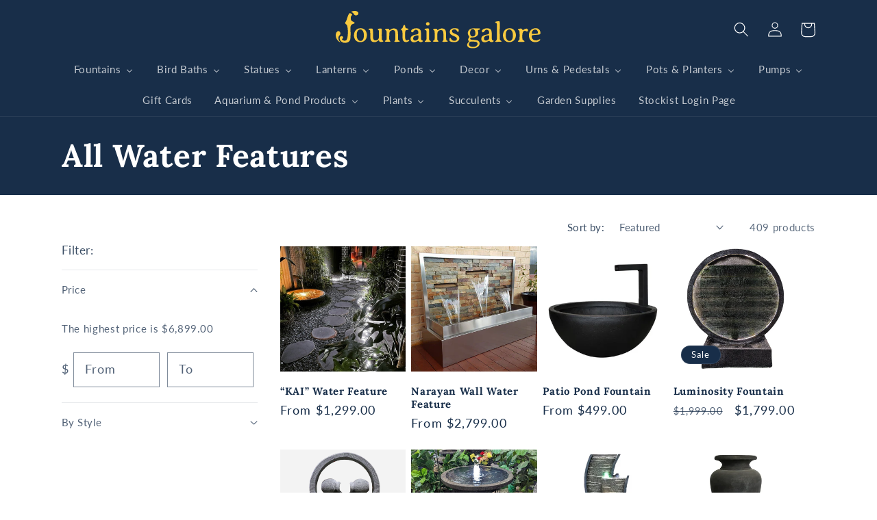

--- FILE ---
content_type: image/svg+xml
request_url: https://www.fountainsgalore.com.au/cdn/shop/files/FG-Yellow_Logo_outlines.svg?v=1691284384&width=300
body_size: 3217
content:
<?xml version="1.0" encoding="utf-8"?>
<!-- Generator: Adobe Illustrator 27.0.0, SVG Export Plug-In . SVG Version: 6.00 Build 0)  -->
<svg version="1.1" id="Layer_2_00000173870850231686177980000013985838974431800215_"
	 xmlns="http://www.w3.org/2000/svg" xmlns:xlink="http://www.w3.org/1999/xlink" x="0px" y="0px" viewBox="0 0 554.8 100.4"
	 style="enable-background:new 0 0 554.8 100.4;" xml:space="preserve">
<style type="text/css">
	.st0{fill:#F9CA3F;}
	.st1{enable-background:new    ;}
</style>
<g>
	<path class="st0" d="M58.4,1.8C55.9,0.1,53.3,0,51,0c-2.1,0-5.9,0.4-10.3,2.6c0.8,0.1,1.7,0.3,2.7,0.7c2.8,1.2,4.3,3.2,5,4.3
		c0.2,0.4,1.2,3.1,4.1,4.1c0,0,3.2,1.1,6.3-1c0.7-0.5,1-0.9,1.2-1.1c0.8-1,1.2-2.3,1.2-3.8S60.2,3.1,58.4,1.8L58.4,1.8z"/>
	<path class="st0" d="M47,28.8c-2.6-1.3-4-2.1-4.3-2.4c-1.4-1.3-2.1-3.5-2.1-6.5c0-0.6,0-0.8,0.1-1.4c0.1-0.8,0.1-1.3,0.1-2
		c0.2-1.2,0.6-2.2,0.9-2.7c0-0.1,0.1-0.2,0.2-0.3c1-1.6,2.4-2.5,2.4-2.5l0,0c0-0.3,0-0.8-0.2-1.2c-0.4-1.2-1.2-1.8-1.6-2.1
		c-0.4-0.4-1.1-0.8-2-1.2C39.2,6,38,6,37.3,6c-0.2,0.2-0.5,0.5-0.8,0.9c-0.3,0.3-0.5,0.6-0.8,1c-1.7,2.3-3.7,7.4-6,15.2
		c-0.6,2-1.5,3.8-2.7,5.6c-1.2,1.8-1.8,3-1.8,3.8c0,0.9,0.8,1.6,1.9,2.7c1.1,1.1,2,1.7,2.1,1.8c3.9,2.7,5.1,28.8,0.9,39.8
		c-0.6,1.6-1.2,2.7-2.3,3.7c-2.8,2.7-6.7,2.4-6.7,3.1c0,0.6,3.7,0.9,4.6,1c2,0.2,3.1,0.3,4.6,0c1-0.2,2.6-0.7,4.5-1.9
		c0.8-0.6,2-1.6,3-3.1c1-1.6,1.3-3.1,1.5-4c1.2-7.2,0.5-25.3,0.5-25.3c-0.3-6.6-0.2-9.7,1.9-12.3c1.5-1.9,3.6-2.8,5.1-3.3
		c2.8-0.8,4.2-1.7,4.2-2.5S49.6,30.1,47,28.8L47,28.8z"/>
	<path class="st0" d="M17.3,83.7c5.1,2.9,10.4,1.5,12.3,1c1.8-0.4,3.1-1.1,4.1-1.5c-0.5-0.8-1.2-1.9-1.6-3.4c-1-3.3-0.2-6.3-0.6-6.4
		s-0.5,2.9-2.6,4.8c-1.7,1.4-3.9,1.5-4.6,1.6c-1.9,0.1-3.3-0.5-4-0.8c-1.4-0.6-3.1-1.4-3.3-2.6c-0.3-1.9,3-2.7,3-5.1
		c0-1.6-1.4-3.1-3-3.6c-2.5-0.8-4.5,1-4.7,1.2c-2.6,2.5-1.3,7.2-1.1,7.8C12.5,81,16.3,83.2,17.3,83.7L17.3,83.7z"/>
	<path class="st0" d="M0.1,64.1c-0.6,6.7,2.9,12,4.7,14.2c2.6,3.3,5.6,5.1,7.5,6c0.3,0.2,0.6,0.3,0.7,0.2c0.4-0.5-4.5-3.8-5.5-9
		c-0.4-2.1-0.6-6.7,1.7-8.9c0.6-0.6,2-1.9,3-4c0.1-0.3,0.2-0.6,0.3-1c0.5-3-1.6-7.1-4.6-7.6c-1.9-0.3-3.5,1-4.2,1.5
		C0.6,58,0.2,62.3,0.1,64.1z"/>
</g>
<g class="st1">
	<path class="st0" d="M84.1,63.9v1.9c0,2.3-0.5,4.6-1.4,7c-1.8,4.7-5,7.9-9.5,9.6c-2.2,0.8-4.3,1.3-6.3,1.3h-0.6l-0.6,0
		c-4.7,0-8.6-1.6-11.8-4.8c-1.4-1.4-2.6-3.4-3.4-5.8c-0.8-2.4-1.3-4.7-1.3-6.8v-1.8c0-2.3,0.5-4.7,1.4-7.1c0.9-2.4,2.1-4.3,3.6-5.9
		c1.5-1.5,3.3-2.8,5.5-3.7c2.2-0.9,4.4-1.4,6.4-1.4H68c4.3,0,8.1,1.6,11.3,4.8c1.4,1.4,2.5,3.2,3.4,5.5
		C83.6,59.2,84.1,61.5,84.1,63.9z M66.6,49.7h-0.8c-2.7,0-5,1.5-6.9,4.3c-1.5,2.3-2.2,5.7-2.2,10.2v0.4l0,0.5c0,6.9,1.8,11.6,5.5,14
		c1.3,0.8,2.8,1.3,4.5,1.3l0.4,0c2.7,0,4.8-1.3,6.4-3.8c1.6-2.5,2.4-5.8,2.4-9.8v-2.3c0-4.3-0.9-7.9-2.7-10.7
		C71.6,51.1,69.4,49.7,66.6,49.7z"/>
	<path class="st0" d="M128.4,81.1c0,0.4-0.4,0.8-1.3,1.3c-0.9,0.5-2.3,0.8-4.4,0.8c-2,0-3.4-0.2-3.9-0.6c-0.6-0.4-1.1-1.1-1.5-2.2
		c-0.4-1-0.8-1.6-1.1-1.6s-1.1,0.4-2.2,1.2c-3.3,2.4-6.3,3.6-9.2,3.6c0,0-0.1,0-0.1,0h-1.1c-4.1,0-7.1-1.7-9-5.2
		c-1-1.8-1.4-6.4-1.4-13.9s-0.2-11.5-0.5-12.1c-0.3-0.6-1.1-1.2-2.4-1.6c-1.3-0.4-2-1-2-1.8l0.4-0.6c1.1-0.9,3.8-1.3,8.2-1.3
		c1.7,0,2.8,0.8,3.1,2.4c0.5,2.5,0.7,7.1,0.7,13.8c0,6.6,0.3,10.7,1,12.1c1.1,2.5,3,3.7,5.7,3.7c1.5,0,3-0.4,4.6-1.2
		c1.6-0.8,2.7-1.9,3.5-3.2c0.8-1.3,1.1-5.1,1.1-11.2c0-6.1-0.1-9.6-0.3-10.5c-0.2-0.9-0.8-1.6-1.7-2.3c-1-0.7-1.4-1.3-1.4-1.9
		c0-1,2.6-1.5,7.9-1.5c1.3,0,2.1,0.2,2.6,0.7c0.4,0.5,0.7,1.4,0.7,2.7l0,1.1l-0.1,2.2l-0.2,10c0,6.8,0.2,11,0.5,12.4
		c0.3,1.4,1.1,2.4,2.3,3C127.8,79.8,128.4,80.4,128.4,81.1z"/>
</g>
<g class="st1">
	<path class="st0" d="M147.7,81.3c0,0.9-1.6,1.4-4.8,1.4l-3.4-0.1c-0.7,0-1.9,0-3.4,0c-2.3,0-3.5-0.6-3.5-1.8c0-0.4,0.6-0.9,1.9-1.5
		c1.3-0.6,2-1.3,2.4-2c0.3-0.7,0.5-2.7,0.5-6v-6.6l-0.1-2.3v-4.2c0-2-0.1-3.5-0.4-4.4c-0.3-0.9-1-1.7-2.1-2.2
		c-1.1-0.6-1.6-1-1.6-1.3c0-0.8,0.4-1.3,1.2-1.7c1.6-0.7,3.8-1.1,6.6-1.1c1.4,0,2.4,0.5,2.9,1.6c0.8,1.7,1.3,2.6,1.4,2.6
		c0.1,0,0.6-0.3,1.6-1c3.5-2.5,6.6-3.8,9.4-3.8h1.2c4.4,0,7.6,2,9.4,5.8c0.9,1.9,1.3,7.7,1.3,17.2c0,4.6,0.2,7.3,0.5,7.9
		c0.3,0.7,1.1,1.3,2.4,1.9c1.3,0.6,1.9,1.1,1.9,1.6c0,1-3.4,1.6-10.3,1.6h-1.1c-2.2,0-3.3-0.3-3.3-1c0-0.7,0.4-1.4,1.2-2.1
		c0.8-0.7,1.2-1.3,1.4-1.7s0.2-1.4,0.2-3.1s0-2.8,0-3.6l-0.1-2.3v-4.8c0-5.1-0.5-8.6-1.6-10.4c-1-1.8-2.9-2.6-5.6-2.6
		c-1.3,0-2.8,0.4-4.3,1.2s-2.7,1.8-3.6,3.1c-0.9,1.3-1.4,4.6-1.4,9.9l-0.2,7c0,2.4,0.2,4.1,0.5,5c0.3,0.9,0.9,1.7,1.7,2.5
		C147.3,80.5,147.7,81,147.7,81.3z"/>
	<path class="st0" d="M175.8,49.5c0-0.6,0.6-1.2,1.9-1.9c1.3-0.7,2.1-1.3,2.4-1.8c0.4-0.5,1-2,1.9-4.6c0.9-2.5,1.9-3.8,2.9-3.8
		s1.7,0.4,2,1.2c0.2,0.4,0.3,1.4,0.6,3.1s0.6,2.8,1.2,3.5c0.6,0.7,2,1.3,4.3,1.8c2.3,0.5,3.4,1.2,3.4,2.2s-1.2,1.6-3.7,1.9
		c-2.5,0.4-3.9,1-4.3,1.7c-0.8,1.4-1.2,5.3-1.2,11.6s0.3,10.4,1,12c0.7,1.6,1.7,2.4,3.2,2.4c0.8,0,1.9-0.2,3.3-0.7
		c1.4-0.4,2.2-0.7,2.5-0.7c0.8,0,1.2,0.5,1.2,1.5c0,1.2-1.3,2.4-4,3.6c-1.5,0.7-3.1,1-4.8,1s-3.2-0.4-4.6-1.2s-2.4-1.8-3.2-3.2
		c-1.1-2-1.6-6.3-1.6-12.9v-3.1l-0.1-3c0-3.2-0.2-5.3-0.7-6.5c-0.5-1.2-1-2-1.7-2.4C176.5,50.4,175.8,49.8,175.8,49.5z"/>
</g>
<g class="st1">
	<path class="st0" d="M216.9,46.5h0.9c5.2,0,8.8,1.6,10.7,4.8c1.2,1.9,1.8,6.5,1.8,13.6c0,7.1,0.1,11,0.3,11.7
		c0.3,1.1,1,1.9,2.1,2.2c1.8,0.6,2.7,1,2.7,1.3v0.6c0,0.5-0.6,1.1-1.7,1.8c-1.1,0.7-2.8,1-5.1,1c-1.3,0-2.5-0.6-3.5-1.7
		s-1.7-1.7-2.1-1.7c0,0-1.4,0.6-4.2,1.9c-2.7,1.3-4.9,1.9-6.5,1.9h-1.8c-2.4,0-4.4-0.8-6.1-2.5c-1.6-1.7-2.5-3.5-2.5-5.5v-0.9
		c0-3.1,1.2-5.7,3.6-7.6c1.6-1.3,4-2.4,7-3.2c0.4-0.1,1.7-0.4,4.1-0.9s3.9-0.9,4.4-1.1c1.4-0.7,2.1-2.1,2.1-4.4c0-2.3-0.6-4-1.8-5.4
		c-1.2-1.3-2.9-2-5-2c-2.1,0-4,1.2-5.5,3.5s-3.2,3.5-4.9,3.5c-0.4,0-0.9-0.3-1.4-0.8c-0.6-0.5-0.9-1.4-0.9-2.6c0-1.8,1-3.3,2.9-4.5
		C209.7,47.4,213.2,46.5,216.9,46.5z M220,65.6c-3.2,0-5.9,0.8-7.9,2.4c-2,1.6-3,3.3-3,5.1v1.3c0,0.3,0.1,0.5,0.1,0.8
		c0,1.2,0.5,2.2,1.6,3c1.1,0.8,2.1,1.2,3.2,1.2h1.2c1.6,0,3.5-0.7,5.6-2.2c1.5-1,2.2-2.4,2.2-4c0-0.3,0.1-0.5,0.1-0.7l0.1-1v-1.2
		l0-0.7v-2.6c0-1.1-0.3-1.6-1-1.6h-0.9C220.8,65.6,220.4,65.6,220,65.6z"/>
	<path class="st0" d="M242.8,83.2c-1.6,0-2.5-0.5-2.5-1.5c0-0.6,0.6-1.3,1.9-1.9c1.3-0.6,2.1-1.4,2.4-2.5c0.3-1.1,0.5-5,0.5-11.7
		l0-1.2v-1.2l0-1.2v-2.3l-0.1-3.4c0-2-0.2-3.3-0.7-3.8c-0.4-0.5-1.3-1-2.6-1.3c-1.3-0.3-1.9-0.8-1.9-1.5c0-0.5,0.3-0.9,0.8-1.3
		c1.7-1,4.6-1.6,8.6-1.6c1.4,0,2.3,0.5,2.5,1.5c0.1,0.5,0.2,5.3,0.2,14.3c0,9,0.1,14,0.4,14.9c0.3,1,1.1,1.7,2.5,2.3
		c1.4,0.6,2.1,1.1,2.1,1.5v0.4c0,0.7-1.1,1.1-3.3,1.1c-0.8,0-1.3,0.1-1.6,0.1l-1.7,0H249l-3.9,0.1H242.8z M243.7,35.1v-1
		c0-0.2,0.1-0.5,0.1-0.9c0-0.4,0.4-1,1.2-1.8c0.8-0.8,1.7-1.2,2.5-1.2l0.8-0.1h0.6c1,0,2,0.4,2.9,1.1c0.9,0.7,1.3,1.6,1.3,2.5
		l0.1,0.9v0.3l-0.1,0.9c0,0.8-0.5,1.5-1.4,2.2c-0.9,0.7-1.7,1.1-2.5,1.1l-0.9,0.1h-0.1l-0.2,0h-0.3c-0.2,0-0.4-0.1-0.4-0.1
		c-0.7,0-1.5-0.4-2.3-1.2C244.1,37,243.7,36.1,243.7,35.1z"/>
	<path class="st0" d="M277.4,81.3c0,0.9-1.6,1.4-4.8,1.4l-3.4-0.1c-0.7,0-1.9,0-3.4,0c-2.3,0-3.5-0.6-3.5-1.8c0-0.4,0.6-0.9,1.9-1.5
		c1.3-0.6,2-1.3,2.4-2c0.3-0.7,0.5-2.7,0.5-6v-6.6l-0.1-2.3v-4.2c0-2-0.1-3.5-0.4-4.4c-0.3-0.9-1-1.7-2.1-2.2
		c-1.1-0.6-1.6-1-1.6-1.3c0-0.8,0.4-1.3,1.2-1.7c1.6-0.7,3.8-1.1,6.6-1.1c1.4,0,2.4,0.5,2.9,1.6c0.8,1.7,1.3,2.6,1.4,2.6
		c0.1,0,0.6-0.3,1.6-1c3.5-2.5,6.6-3.8,9.4-3.8h1.2c4.4,0,7.6,2,9.4,5.8c0.9,1.9,1.3,7.7,1.3,17.2c0,4.6,0.2,7.3,0.5,7.9
		c0.3,0.7,1.1,1.3,2.4,1.9c1.3,0.6,1.9,1.1,1.9,1.6c0,1-3.4,1.6-10.3,1.6h-1.1c-2.2,0-3.3-0.3-3.3-1c0-0.7,0.4-1.4,1.2-2.1
		s1.2-1.3,1.4-1.7c0.2-0.4,0.2-1.4,0.2-3.1s0-2.8,0-3.6l-0.1-2.3v-4.8c0-5.1-0.5-8.6-1.6-10.4s-2.9-2.6-5.6-2.6
		c-1.3,0-2.8,0.4-4.3,1.2c-1.5,0.8-2.7,1.8-3.6,3.1c-0.9,1.3-1.4,4.6-1.4,9.9l-0.2,7c0,2.4,0.2,4.1,0.5,5c0.3,0.9,0.9,1.7,1.7,2.5
		C277,80.5,277.4,81,277.4,81.3z"/>
	<path class="st0" d="M333.6,72.7v1c0,1.2-0.3,2.5-1,3.8c-0.7,1.3-1.6,2.5-3,3.4c-2.5,1.8-5.5,2.6-9.1,2.6h-1c-4.7,0-8.3-0.7-10.8-2
		c-1.2-0.6-1.8-2.1-1.8-4.5v-0.9c0-2.6,0.7-3.9,2.1-3.9c0.6,0,1.5,0.9,2.5,2.6c1,1.8,1.9,2.9,2.7,3.5c1.5,1.2,3.5,1.8,5.9,1.8
		c2.4,0,4.2-0.5,5.3-1.6c1.1-1,1.7-2.4,1.7-3.9c0-1.6-0.8-2.9-2.3-4.1c-1-0.7-3.3-1.9-7-3.5c-3.7-1.6-6.3-3.2-7.8-4.7
		c-1.5-1.6-2.3-3.7-2.3-6.4s1.2-5,3.5-6.8s5.3-2.8,8.8-2.8h1c4.6,0,7.9,0.6,9.7,1.8c0.8,0.5,1.2,1.8,1.2,3.8c0,3-0.7,4.4-2.2,4.4
		c-0.5,0-1.2-0.8-2.2-2.3c-1-1.5-2-2.6-3-3.4s-2.5-1.1-4.5-1.1s-3.5,0.5-4.6,1.3c-1.1,0.9-1.6,2.1-1.6,3.7s0.9,2.9,2.6,4.1
		c1,0.7,3.2,1.7,6.5,3.1c3.3,1.4,5.8,2.7,7.4,4.1C332.6,68,333.6,70.2,333.6,72.7z"/>
</g>
<g class="st1">
	<path class="st0" d="M375.3,46.6c0.4,0,1.5,0,3.5,0.1l1,0l1.9,0.1c0.4,0,1.1,0,2-0.1l2-0.1c2.5,0,3.8,0.5,3.8,1.6
		c0,1.4-1,2.3-3,2.5c-2,0.3-3,0.9-3,2l0.2,0.8l0.6,1.9c0.3,1.2,0.4,2.5,0.4,4c0,1.4-0.4,2.9-1.2,4.5c-2.3,4.5-6.8,6.9-13.6,7.2
		c-2.8,0.1-4.5,0.4-5.2,0.7c-1.2,0.6-1.8,1.5-1.8,2.7c0,1.2,1.1,2.1,3.3,2.5c0.6,0.2,3.2,0.4,7.7,0.7c4.5,0.3,7.6,0.8,9.4,1.6
		c3.4,1.5,5.1,4.2,5.1,8s-1.8,6.9-5.3,9.3c-3.6,2.4-7.8,3.6-12.7,3.6c-7.1,0-11.9-1.6-14.3-4.8c-1-1.3-1.5-2.9-1.5-4.7
		c0-1.8,0.9-3.7,2.6-5.6c1.7-1.9,2.6-3.1,2.6-3.5l-0.2-0.6l-1.3-1.4c-0.6-0.9-1-1.9-1-3s0.5-2.4,1.6-4c1.1-1.5,1.6-2.5,1.6-3
		c0-0.5-0.3-1.1-0.9-2c-2.1-2.9-3.1-5.8-3.1-8.6c0-1.7,0.4-3.3,1.3-5c2.5-5,7.6-7.5,15.1-7.5l1,0C374.5,46.6,375,46.6,375.3,46.6z
		 M366.5,81.9c-1.9,0-3.4,0.5-4.4,1.4c-1.6,1.5-2.5,3.2-2.5,5.1v0.7l0,0.3c0,1.9,0.9,3.5,2.7,4.9c1.8,1.4,4.1,2.1,7,2.1h2.1
		c0.5-0.1,0.8-0.1,1-0.1c2.9,0,5.4-0.9,7.5-2.6c2-1.7,3-3.6,3-5.5V88c0-1.6-0.7-3-2-4c-1.3-1-3.1-1.5-5.4-1.5
		c-0.9-0.1-1.6-0.2-2-0.2l-0.7-0.1l-4-0.2l-0.3,0l-1.3,0H366.5z M377.1,59.9l-0.1-1.5c0-2.7-0.8-5.1-2.5-7.3
		c-1.2-1.6-2.6-2.4-4.2-2.4H369c-1.5,0-3,0.9-4.3,2.7s-2,4-2,6.6v1.6l0,0.3c0,2.3,0.5,4.3,1.6,5.9c1.1,1.7,2.7,2.5,5,2.5h0.9
		c1.8,0,3.3-0.6,4.7-1.9s2-2.8,2-4.6l0-0.3l0-0.3l0-1.2L377.1,59.9z"/>
</g>
<g class="st1">
	<path class="st0" d="M407.9,46.5h0.9c5.2,0,8.8,1.6,10.7,4.8c1.2,1.9,1.8,6.5,1.8,13.6c0,7.1,0.1,11,0.3,11.7
		c0.3,1.1,1,1.9,2.1,2.2c1.8,0.6,2.7,1,2.7,1.3v0.6c0,0.5-0.6,1.1-1.7,1.8s-2.8,1-5.1,1c-1.3,0-2.5-0.6-3.5-1.7s-1.7-1.7-2.1-1.7
		c0,0-1.4,0.6-4.2,1.9c-2.8,1.3-4.9,1.9-6.5,1.9h-1.8c-2.4,0-4.4-0.8-6.1-2.5c-1.6-1.7-2.5-3.5-2.5-5.5v-0.9c0-3.1,1.2-5.7,3.6-7.6
		c1.6-1.3,4-2.4,7-3.2c0.4-0.1,1.7-0.4,4.1-0.9s3.9-0.9,4.4-1.1c1.4-0.7,2.1-2.1,2.1-4.4c0-2.3-0.6-4-1.8-5.4c-1.2-1.3-2.9-2-5-2
		c-2.1,0-4,1.2-5.5,3.5c-1.6,2.3-3.2,3.5-4.9,3.5c-0.4,0-0.8-0.3-1.4-0.8s-0.9-1.4-0.9-2.6c0-1.8,1-3.3,2.9-4.5
		C400.8,47.4,404.2,46.5,407.9,46.5z M411.1,65.6c-3.2,0-5.9,0.8-7.9,2.4c-2,1.6-3,3.3-3,5.1v1.3c0,0.3,0.1,0.5,0.1,0.8
		c0,1.2,0.5,2.2,1.6,3c1.1,0.8,2.1,1.2,3.2,1.2h1.2c1.6,0,3.5-0.7,5.6-2.2c1.5-1,2.2-2.4,2.2-4c0-0.3,0.1-0.5,0.1-0.7l0.1-1v-1.2
		l0-0.7v-2.6c0-1.1-0.3-1.6-1-1.6h-0.9C411.8,65.6,411.4,65.6,411.1,65.6z"/>
</g>
<g class="st1">
	<path class="st0" d="M435.3,54.9c0-12.1-0.1-18.8-0.4-20.1c-0.3-1.3-1-2.2-2.1-2.7c-1.6-0.7-2.4-1.3-2.4-1.8c0-0.5,0.3-0.9,0.9-1.2
		c2-1,5-1.5,8.9-1.5c1.5,0,2.3,0.8,2.5,2.3c0,0.4,0.1,3.8,0.1,10.3l0,2.3v3.1l-0.1,3.1v3.1c0,14.8,0.1,23,0.3,24.3s0.8,2.4,1.9,3.1
		c2,1.2,3,2,3,2.1c0,0.9-1.8,1.3-5.2,1.3l-1.5,0.1l-6.9,0.2h-1.6c-1.3,0-2-0.4-2-1.1c0-0.6,0.6-1.2,1.8-1.9c1.2-0.7,2-1.7,2.2-3.1
		C435.1,74.4,435.3,67.1,435.3,54.9z"/>
</g>
<g class="st1">
	<path class="st0" d="M486.3,63.9v1.9c0,2.3-0.5,4.6-1.4,7c-1.8,4.7-5,7.9-9.5,9.6c-2.2,0.8-4.3,1.3-6.3,1.3h-0.6l-0.6,0
		c-4.7,0-8.6-1.6-11.8-4.8c-1.4-1.4-2.6-3.4-3.4-5.8c-0.8-2.4-1.3-4.7-1.3-6.8v-1.8c0-2.3,0.5-4.7,1.4-7.1c0.9-2.4,2.1-4.3,3.6-5.9
		c1.5-1.5,3.3-2.8,5.5-3.7s4.4-1.4,6.4-1.4h1.8c4.3,0,8.1,1.6,11.3,4.8c1.4,1.4,2.5,3.2,3.4,5.5S486.3,61.5,486.3,63.9z M468.9,49.7
		h-0.8c-2.7,0-5,1.5-6.9,4.3c-1.5,2.3-2.2,5.7-2.2,10.2v0.4l0,0.5c0,6.9,1.8,11.6,5.5,14c1.3,0.8,2.8,1.3,4.5,1.3l0.4,0
		c2.7,0,4.8-1.3,6.4-3.8c1.6-2.5,2.4-5.8,2.4-9.8v-2.3c0-4.3-0.9-7.9-2.7-10.7C473.9,51.1,471.6,49.7,468.9,49.7z"/>
</g>
<g class="st1">
	<path class="st0" d="M507.5,79.3c1.3,0.7,2,1.5,2,2.4c0,0.9-1.8,1.3-5.5,1.3h-4l-1.6-0.1l-2.3,0c-3,0-4.5-0.5-4.5-1.5
		c0-0.5,0.6-1.1,1.8-1.8c1.2-0.7,2-1.6,2.4-2.7c0.4-1.1,0.6-4.8,0.6-11.1c0-6.3-0.2-10.1-0.6-11.4c-0.4-1.3-1.1-2.3-2.3-2.9
		s-1.7-1.3-1.7-1.8c0-0.2,0.2-0.5,0.6-0.8c1.4-1.1,4-1.6,7.7-1.6c1.5,0,2.5,0.5,3,1.6c0.9,1.8,1.4,2.7,1.6,2.7c0.5,0,1.2-0.3,2.1-1
		c2.7-2.1,5.5-3.2,8.3-3.2c1,0,2,0.4,2.8,1.3c0.8,0.9,1.2,1.8,1.2,2.9c0,1.1-0.3,2-0.9,2.6c-0.6,0.6-1.3,1-2.1,1
		c-0.8,0-1.8-0.3-2.9-1c-1.1-0.7-2.1-1-3-1c-2.2,0-4,1.6-5.4,4.9c-0.8,2-1.2,5.3-1.2,10c0,4.7,0.3,7.6,0.8,8.6
		C505.2,77.7,506.2,78.6,507.5,79.3z"/>
</g>
<g class="st1">
	<path class="st0" d="M529,68c0,3.5,1.1,6.2,3.3,8.2c2.2,2,5.1,3,8.8,3c1.5,0,3.5-0.6,5.9-1.7c2.4-1.1,3.7-1.7,3.8-1.7
		c0.9,0,1.3,0.4,1.3,1.2c0,1.5-1.7,3.2-5.2,4.9c-2.4,1.1-4.9,1.7-7.6,1.7h-0.9c-5.3,0-9.4-1.7-12.4-5c-3-3.3-4.5-7.6-4.5-13v-0.9
		c0,0,0-0.1,0-0.2c0-2.2,0.4-4.4,1.3-6.6c1.8-4.8,4.8-8.1,8.8-9.9c2.5-1.1,4.8-1.7,6.9-1.7h1.6c3.3,0,6.1,1,8.5,3.1
		c1.3,1.1,2.3,2.5,3,4.3c0.7,1.7,1.1,3.2,1.1,4.6v0.8c0,1.9-0.8,3.2-2.3,3.8c-0.9,0.4-4.2,0.8-9.8,1.2c-5.6,0.4-8.8,0.7-9.5,0.9
		C529.8,65.6,529,66.6,529,68z M531.9,61.7h1l7.2-0.5c0.9-0.1,1.5-0.2,1.9-0.2c1.6,0,2.8-0.3,3.4-1c0.3-0.3,0.4-0.9,0.4-2
		c0-2.4-0.7-4.3-2.1-5.9c-1.4-1.6-3.1-2.3-5-2.3H538c-2.2,0-4.3,1-6,2.9c-1.8,1.9-2.6,4.1-2.6,6.6l-0.1,0.5v0.2c0,1,0.5,1.5,1.6,1.5
		C531.3,61.7,531.7,61.7,531.9,61.7z"/>
</g>
</svg>
